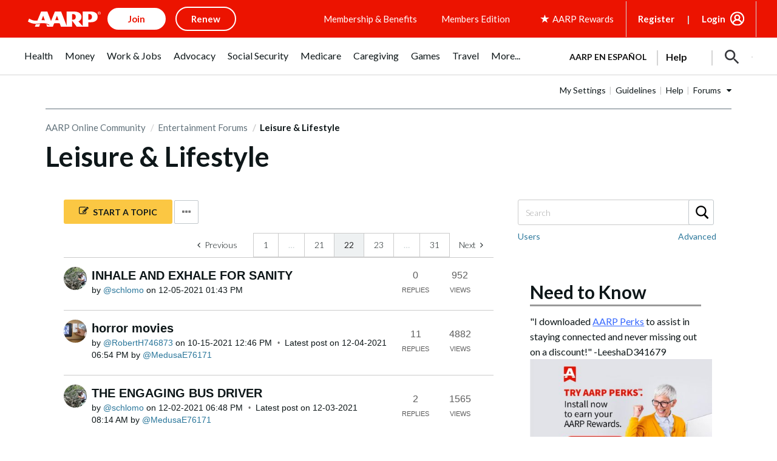

--- FILE ---
content_type: text/html; charset=UTF-8
request_url: https://community.aarp.org/t5/Leisure-Lifestyle/bd-p/LeisureandLifestyle/page/22
body_size: 1873
content:
<!DOCTYPE html>
<html lang="en">
<head>
    <meta charset="utf-8">
    <meta name="viewport" content="width=device-width, initial-scale=1">
    <title></title>
    <style>
        body {
            font-family: "Arial";
        }
    </style>
    <script type="text/javascript">
    window.awsWafCookieDomainList = [];
    window.gokuProps = {
"key":"AQIDAHjcYu/GjX+QlghicBgQ/7bFaQZ+m5FKCMDnO+vTbNg96AE+3PIzueJzgNQj9+QMRk5nAAAAfjB8BgkqhkiG9w0BBwagbzBtAgEAMGgGCSqGSIb3DQEHATAeBglghkgBZQMEAS4wEQQMJn6mAT/20mJKwxseAgEQgDuDUDB6mgzM+zHUHJS6wDTPB3Q2ncFvF8q4Hr7xqRmkaxf5g97EpA2B240DyFHO3P+dA7cbgp7Go/jL2Q==",
          "iv":"D549hACAjQAAC+VD",
          "context":"cx/o1G6Xm8TYoB+v6JUHoRypMxqX0WZ9mr+CfaT1OZcktTUWMfRCCzRB7PEQxoBWHOcGv5SPr0GQHwzUefuBZ0po7ad1OjFrtWcoTL1/AgBFvU2V8awW4rjnzkDlF/eHR5/QygzcwJC4jUurPjwdjWGMtb1TeI2XCQjfQie3et4gmP4l/cTYEkOwiTr2moI6boWy3Hzu3qigpxePy3t0xvqQa5CB9mSrMFWlZ43yBj/yeywv6g/vA24jFsjcJT38cQxdND+FYVK4zvD5W3L6JFdOScmnsFirQBIBZ/YKsnL6S0+bKtnk1vR4MX1uaUOlo4Lg4cFjmxAytpjacKZkCGXZR3YNnLxEjEPlstIStqoF3KDGtFMmcV21zGLhZkrPsPZNTXytpvy2Vqgxc/oIQSHYZr6Am0bL"
};
    </script>
    <script src="https://bc0439715fa6.967eb88d.us-east-2.token.awswaf.com/bc0439715fa6/1ff0760906d5/e04be9dda55e/challenge.js"></script>
</head>
<body>
    <div id="challenge-container"></div>
    <script type="text/javascript">
        AwsWafIntegration.saveReferrer();
        AwsWafIntegration.checkForceRefresh().then((forceRefresh) => {
            if (forceRefresh) {
                AwsWafIntegration.forceRefreshToken().then(() => {
                    window.location.reload(true);
                });
            } else {
                AwsWafIntegration.getToken().then(() => {
                    window.location.reload(true);
                });
            }
        });
    </script>
    <noscript>
        <h1>JavaScript is disabled</h1>
        In order to continue, we need to verify that you're not a robot.
        This requires JavaScript. Enable JavaScript and then reload the page.
    </noscript>
</body>
</html>